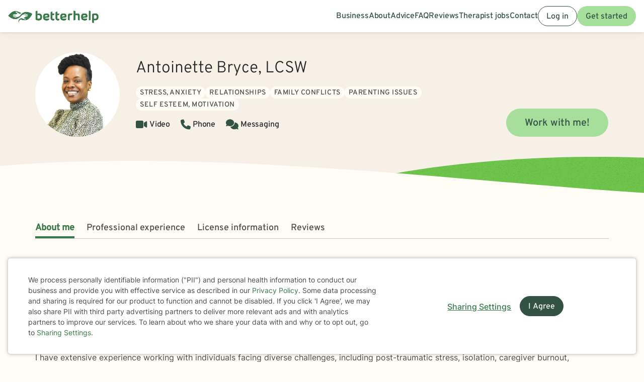

--- FILE ---
content_type: text/html; charset=UTF-8
request_url: https://www.betterhelp.com/antoinette-bryce/
body_size: 16665
content:

<!DOCTYPE html>
<html lang="en" class="">
<head>
    <script nonce="">
    const new_cookie_names = {
        ms_click_tracker: 'bh_mc_id',
    };

    function get_cookie(cookie_name) {
        let name = cookie_name + "=";
        let cookie_array = document.cookie.split(';');
        for (let i = 0; i < cookie_array.length; i++) {
            let c = cookie_array[i];
            while (c.charAt(0) == ' ') {
                c = c.substring(1);
            }
            if (new_cookie_names[cookie_name] && c.indexOf(new_cookie_names[cookie_name] + '=') === 0) {
                return c.substring(new_cookie_names[cookie_name].length + 1, c.length);
            } else if (c.indexOf(name) === 0) {
                return c.substring(name.length, c.length);
            }
        }
        return null;
    }

    function set_cookie(cookie_name, cookie_value, expire_seconds, additional_param_info='') {
        let d = new Date();
        d.setTime(d.getTime() + (expire_seconds * 1000));
        let expires = "";
        if (expire_seconds != false) {
            expires = "expires=" + d.toUTCString();
        }
        if (new_cookie_names[cookie_name]) {
            cookie_name = new_cookie_names[cookie_name];
        }
        if (additional_param_info.length && additional_param_info.charAt(0) !== ';') {
            additional_param_info = ';' + additional_param_info;
        }
        document.cookie = cookie_name + "=" + cookie_value + ";" + expires + ";path=/" + additional_param_info;
    }
</script>
        <script nonce="" id="page-info">
        var page_info = {"locale":"en-US","force_enable_language":false,"localizejs_language":"en","geo_country":"us","week_starts_monday":false,"sites_fqdn":["www.mytherapist.com","www.teencounseling.com","www.betterhelp.com","www.betterhelporg.com","www.regain.us"],"redirect_sites_fqdn":["www.betterhelp.com","www.regain.us","www.teencounseling.com"],"show_cookie_banner":true,"ms_cookie_consent_settings":{"is_in_GB_EU":false,"ms_cookie_consent_required":true},"is_paypal_disabled":false,"counselor_full_name":"Antoinette  Bryce","counselor_id":75315,"app_version":"4e84c4a85ef6684a03f","uniqid":"696d9b313b3095.00463545","user_type":"logged_out_user","user_id":"0b4ffbd26b23b8a4c6c2bebe306b5a163be2ccb66246fb0aa7c6f35813a7280f62673f75fab76f681f43fea7a10fe49a06d0d45a0a29702cda0ae2d59607909c","template":"counselor-index","is_mobile":false,"is_app":false,"is_ios_app":false,"is_android_app":false,"user_app_version":null,"is_development_local":false,"is_development_cloud":false,"is_staging":false,"is_non_production_cloud":false,"is_qa_server":false,"features":{"specify_podcast":true,"sunsetting":false,"urgent_messages":true,"couples":false,"phone_calls":true,"secret_assign_straights":true,"livechat":true,"about":true,"counselor_application":true,"counselor_application_lean":false,"worksheets":true,"smart_match_with_categories":true,"groupinars":true,"group_sessions":true,"login_quotes":true,"videosessions":true,"app_supports_videosessions":true,"cloud_chat":true,"consent_agreement":true,"gmail_quick_action":true,"scheduling":true,"support_link":true,"no_trial":true,"strike_through_cake":true,"dollar_test_charge":true,"groupon":true,"mental":true,"funnel_smart_match":true,"funnel_overview":true,"offer_promo_codes":true,"email_verification_always":true,"reviews_page":true,"jobs_page":true,"security_logos_display":true,"social_links_display":true,"counselor-directory":true,"language_is_matching_hard_filter":false,"advice":true,"presskit":true,"press_page":true,"text_notifications":true,"goals":true,"goals_mobile_main_menu":false,"batch_creation":true,"ask_language":true,"parent_child_account":false,"hardcoded_testimonials":false,"friendly_funnel":true,"referral_program":true,"vouchers":true,"betterhelp_branded":true,"signup_captcha":true,"signup_repeat_password":false,"phone_on_mobile_signup":true,"cookie_consent_required":true,"journal":true,"maintenance_plan":true,"show_business_link":true,"show_impressum":true,"counselors_page":true},"date_time_formats":{"full":"F j, Y g:ia T","full_short_mo_no_tz":"M j, Y g:ia","date":"F j, Y","date_short_mo":"M j, Y","date_short_mo_int":"j M, Y","time":"g:ia","time_with_tz":"g:ia T","bh_date":"D, M j, Y \\a\\t g:ia T","bh_date_int":"D, j M, Y \\a\\t g:ia T","bh_date_full_day":"l, M j, Y \\a\\t g:ia T","bh_date_int_full_day":"l, j M, Y \\a\\t g:ia T","numeric_date_int":"d.m.Y"},"subdomain":"www","environment_name":null,"cdn_host_assets":"assets.betterhelp.com","cdn_host":"static.betterhelp.com","assets_app_version":"ab3ccb07d4f4","contrib_app_version":28,"env_image_tag":"20260116RCf06684a03f","product_code_name":"betterhelp","product_name":"BetterHelp","bh_address":"3155 Olsen Dr., Suite #375, San Jose, CA 95117","unix_timestamp":1768790833,"track_userid":"","coralogix_rumfrontend_key":"cxtp_ZN7InjlIyKqiTTDilrju0OSDLiv1UY","msfrontend_logger_ignore_regex_useragent":"Googlebot\/2.1|RavenCrawler|Bytespider","msfrontend_logger_ignore_regex_eventmessage":"Object Not Found Matching|Script error\\.|ResizeObserver loop|Failed to write image to cache|Non-Error exception captured|Non-Error promise rejection captured|OpenTok:|Extension context invalidated|telephone","msfrontend_logger_web_vitals_sampling_rate":"0.001","default_language_id":1,"csrf_token":"a37b09d9ac96c6e228850c4c8e696cee68359910ee6d6595772db754a789934b979aac550f3dd10111874e8d6bfbb1117e3049dab641509e226a5b12d8e88360","presignup_experiments":{"NEW_GET_STARTED_COPY_V1":"CONTROL"},"counselor_presignup_experiments":[],"eligible_for_iterable_push_notifications":false,"is_eligible_for_analytics":false,"showCancelMembership":false,"odometer_format":"(,ddd)","notes_tooltip":"Use this section for further information about SOAP, DAP, and BIRP note templates.","base64_encode_entries":false,"base64_encode_journals":false,"base64_encode_notes":false}
    </script>
                        
    <!-- META TAGS -->
    <meta charset="utf-8" />
    <meta http-equiv="X-UA-Compatible" content="IE=edge" />
    <meta name="viewport" content="width=device-width, initial-scale=1.0, maximum-scale=1.0" />
    <title>Work with Antoinette  Bryce  (LCSW) - BetterHelp Online Therapist</title>
        <meta name="description" content="    Discover convenient and affordable online therapy with Antoinette  Bryce,  (LCSW) through BetterHelp. Get started today.
">
    <meta name="keywords" content="mental health" >
    <meta name="title" content="Work with Antoinette  Bryce  (LCSW) - BetterHelp Online Therapist">
                <meta name="robots" content="noindex, nofollow">
                <meta property="og:type"               content="website" />
        <meta property="og:title"              content="Work with Antoinette  Bryce  (LCSW) - BetterHelp Online Therapist" />
                    <meta property="og:url"                content="http://www.betterhelp.com" />
            <meta property="og:description"        content="BetterHelp offers affordable, convenient online therapy when you need it from licensed, professional therapists. Get help, you deserve to be happy!" />
            <meta property="og:image"              content="https://assets.betterhelp.com/brand/betterhelp/betterhelp-fb.png?v=ab3ccb07d4f4" />
            <meta name="twitter:card" content="summary">
    <meta name="twitter:site" content="@betterhelp">
    <meta name="twitter:title" content="Work with Antoinette  Bryce  (LCSW) - BetterHelp Online Therapist">
                    <meta name="twitter:description" content="BetterHelp offers affordable, convenient online therapy when you need it from licensed, professional therapists. Get help, you deserve to be happy!">
            <meta name="twitter:image" content="https://assets.betterhelp.com/brand/betterhelp/betterhelp-fb.png?v=ab3ccb07d4f4">
                <link rel="shortcut icon" href="//assets.betterhelp.com/brand/betterhelp/favicon-2024.ico" type="image/x-icon">
    <link rel="icon" href="//assets.betterhelp.com/brand/betterhelp/favicon-2024.ico" type="image/x-icon">
    <!-- Apple Touch Icons for mobile safari -->
    <link rel="apple-touch-icon" href="//assets.betterhelp.com/brand/betterhelp/apple-touch-icon.png?v=ab3ccb07d4f4">
    <link rel="apple-touch-icon-precomposed" sizes="120x120" href="//assets.betterhelp.com/brand/betterhelp/apple-touch-icon-120x120-precomposed.png?v=ab3ccb07d4f4}}">
    <link rel="apple-touch-icon" sizes="120x120" href="//assets.betterhelp.com/brand/betterhelp/apple-touch-icon-120x120.png?v=ab3ccb07d4f4}}">
    <!-- End Apple Touch Icons for mobile safari -->

        
    <link
        rel="preload"
        href="//static.betterhelp.com/dist/css/contrib/jquerymobile/1.4.5/jquery.mobile.min.css?v=4e84c4a85ef6684a03f"
        as="style"
        onload="this.onload=null;this.rel='stylesheet'"
    >
            <link
        rel="preload"
        href="//static.betterhelp.com/dist/css/contrib/font-awesome/css/all.min.css?v=4e84c4a85ef6684a03f"
        as="style"
        onload="this.onload=null;this.rel='stylesheet'"
    >
    <link
        rel="preload"
        href="//static.betterhelp.com/dist/css/contrib/font-awesome/css/polyfills.css?v=4e84c4a85ef6684a03f"
        as="style"
        onload="this.onload=null;this.rel='stylesheet'"
    >
        <link rel="stylesheet" href="//static.betterhelp.com/dist/css/contrib/font-awesome-animation/0.0.7/css/font-awesome-animation.min.css?v=4e84c4a85ef6684a03f">
                
            
                
            <link
            rel="preload"
            href="//static.betterhelp.com/dist/css/contrib/select2/select2.min.css?v=4e84c4a85ef6684a03f"
            as="style"
            onload="this.onload=null;this.rel='stylesheet'"
        >
    
    <link rel="stylesheet" href="//static.betterhelp.com/dist/css/betterhelp_two/bh_style.css?v=4e84c4a85ef6684a03f">
    <link href="//static.betterhelp.com/dist/postcss/index.css?v=4e84c4a85ef6684a03f" rel='stylesheet' type='text/css'>
    <link href="//static.betterhelp.com/dist/css/contrib/google/css/roboto/index.min.css?v=4e84c4a85ef6684a03f" rel='stylesheet' type='text/css'>

                        <link
                rel="preload"
                href="//static.betterhelp.com/dist/css/contrib/google/css/inter/index.min.css?v=4e84c4a85ef6684a03f"
                as="style"
                onload="this.onload=null;this.rel='stylesheet'"
            >
            <link
                rel="preload"
                href="//static.betterhelp.com/dist/css/contrib/google/css/overpass/index.min.css?v=4e84c4a85ef6684a03f"
                as="style"
                onload="this.onload=null;this.rel='stylesheet'"
            >
            
    
    <template id="journal-title-text-placeholder-template">
    <span>
        Title
    </span>
</template>
<template id="journal-body-text-placeholder-template">
    <span>
        Begin your entry here
    </span>
</template>
<template id="recommended-worksheets-toggle-label-show-template">
    <span>
        Show
    </span>
</template>
<template id="recommended-worksheets-toggle-label-hide-template">
    <span>
        Hide
    </span>
</template>
<template id="timepicker-holiday-label-template">
    <span>
        HOLIDAY
    </span>
</template>
<template id="datepicker-helper-template-daysMin">
    <span>
        Su,Mo,Tu,We,Th,Fr,Sa
    </span>
</template>
<template id="datepicker-helper-template-months">
    <span>
        January,February,March,April,May,June,July,August,September,October,November,December
    </span>
</template>

                <!-- Sweeps Tracking -->
    <script nonce=""> zarazData = {"dataLayerIgnore":["OptanonLoaded","OneTrustLoaded"],"z_product_code_name":"betterhelp","z_cookieConsent":0} ; </script>
    <script nonce="" src="https://z.betterhelp.com/cdn-cgi/zaraz/i.js"></script>
    <!-- End Sweeps Tracking -->

<script nonce="" type="text/javascript" async>
    try {
        ;(function (p, l, o, w, i, n, g) {
            if (!p[i]) {
                p.GlobalSnowplowNamespace = p.GlobalSnowplowNamespace || [];
                p.GlobalSnowplowNamespace.push(i);
                p[i] = function () {
                    (p[i].q = p[i].q || []).push(arguments)
                };
                p[i].q = p[i].q || [];
                n = l.createElement(o);
                g = l.getElementsByTagName(o)[0];
                n.async = 1;
                n.src = w;
                g.parentNode.insertBefore(n, g)
            }
        }(window, document, "script", "//static.betterhelp.com/js/contrib/sp/H9R1GshL.js?v=28", "snowplow"));

        snowplow('newTracker', 'multisite', 'https://events.betterhelp.com', {
            appId: '2',
            discoverRootDomain: true,
            cookieSameSite: 'Lax', // Recommended
            contexts: {
                webPage: true // default, can be omitted
            }
        });
        var user_type = page_info.user_type;
        if (user_type == 'logged_out_user') {
            // in the PHP code, we send 'logged_out' to Snowplow
            user_type = 'logged_out';
        }
        // Convert counselor_id from null/false to -1 for Snowplow tracking
        var current_counselor_id = (user_type === 'client' && page_info.counselor_id) ? page_info.counselor_id : -1;
        snowplow('addGlobalContexts', [{
            schema: "iglu:com.betterhelp/user/jsonschema/1-0-4",
            data: {
                user_type: user_type,
                language: document.documentElement.lang,
                current_counselor_id: current_counselor_id,
            }
        }]);
        if (page_info.user_id && Number.isInteger(page_info.user_id) && page_info.user_id > 0) {
            snowplow('setUserId', page_info.user_id)
        }
        snowplow('enableActivityTracking', {
            minimumVisitLength: 30,
            heartbeatDelay: 10
        });
        snowplow('trackPageView');
        var snowplow_global = null;
        snowplow(function () {
            snowplow_global = this.multisite;
        });
    }
    catch (e) {
        console.log(e);
    }
</script>
    
    
</head>




<body id="counselor-index" class="tw-theme-betterhelp_two tw-user-logged_out_user" cdn="static.betterhelp.com"
      data-localize="">
            <script nonce="">
            function remove_url_parameter(url, parameter) {
                //prefer to use l.search if you have a location/link object
                var url_parts= url.split('?');
                if (url_parts.length>=2) {
                    var prefix= encodeURIComponent(parameter)+'=';
                    var pars= url_parts[1].split(/[&;]/g);

                    //reverse iteration as may be destructive
                    for (var i= pars.length; i-- > 0;) {
                        //idiom for string.startsWith
                        if (pars[i].lastIndexOf(prefix, 0) !== -1) {
                            pars.splice(i, 1);
                        }
                    }

                    url= url_parts[0] + (pars.length > 0 ? '?' + pars.join('&') : "");
                    return url;
                } else {
                    return url;
                }
            }
            try {
                var clean_url = remove_url_parameter(window.location.href, 'email');
                clean_url = remove_url_parameter(clean_url, 'e');
                clean_url = remove_url_parameter(clean_url, 'pe');
                clean_url = remove_url_parameter(clean_url, 'pn');
                clean_url = remove_url_parameter(clean_url, 'organization_name');
                window.history.replaceState('', '', clean_url);
            }
            catch (e) {}
        </script>
     <!-- end not automation and not amp -->

    <div class="hidden overlay-loading-layer" id="loading_overlay">
        <svg class="loading-animation absolute" viewBox="0 0 42 42" role="alert" aria-live="assertive" aria-label="Content is loading">
  <circle cx="21" cy="21" r="18.5"></circle>
</svg>     </div>
    <div
        id="body-container"
        class=""
    >
                                                        


<header data-scrolled="false" class="   is-logged-out">
                <a href="#content-container" class="skip-link btn btn-primary">Skip to Main Content</a>
    
    
    <!-- Branding -->
            <a class=" md:tw-hidden lg:tw-inline-block counselor:tw-hidden counselor:md:tw-inline-block brand-logo " href="/" >
            <div class="brand ">
                                    <img src="//assets.betterhelp.com/brand/tmp/betterhelp/icon-color-2024.png?v=ab3ccb07d4f4" alt="BetterHelp home" class="!tw-mr-0 ">
                                            </div>
            <span aria-describedby="Please visit www.betterhelp.com/accessible to view the accessible version of our site."></span>
        </a>

        <a class="tw-hidden md:max-lg:tw-inline-block counselor:tw-inline-block counselor:md:tw-hidden brand-icon " href="/"         >
            <div class="brand ">
                                    <img src="//assets.betterhelp.com/brand/betterhelp/icon-color-md-2024.png?v=ab3ccb07d4f4" alt="BetterHelp home">
                                            </div>
        </a>
        <span aria-describedby="Please visit www.betterhelp.com/accessible to view the accessible version of our site."></span>
            
<!-- Mobile menu button -->
            <button
            type="button"
            data-testid="mobilemenu-toggle"
            class="mobilemenu-toggle"
            aria-expanded="false"
            aria-controls="mobile-nav-menu"
            data-expanded="false"
        >
            <span id="full-size-menu-highlight" class="hidden full-size-highlight"></span>
                            <span aria-hidden="true" class="position-relative">
                    <svg data-menu-open width="18" height="12" viewBox="0 0 24 16" fill="none" xmlns="http://www.w3.org/2000/svg">
                        <path d="M0 16H24V13.3333H0V16ZM0 9.33333H24V6.66667H0V9.33333ZM0 0V2.66667H24V0H0Z" fill="currentColor"/>
                    </svg>
                    <svg data-menu-close width="18" height="16" viewBox="0 0 24 24" fill="none" xmlns="http://www.w3.org/2000/svg">
                        <path d="M22.6668 1.33337L1.3335 22.6667M1.3335 1.33337L22.6668 22.6667" stroke="currentColor" stroke-width="3"/>
                    </svg>
                </span>
                        <span class="sr-only">Open menu</span>
        </button>
            
        
        <!-- Menu -->
        <div data-testid="nav-menu" id="mobile-nav-menu" class="menu  " aria-label="Main Menu" role="navigation">
            <!-- Left side menu - logged in users only -->
                            <ul class="main">
                                    </ul>
                        <!-- Right side menu -->
                            <ul class="right">
                                                                            <a href="https://www.betterhelporg.com" data-testid="business-nav" class="tw-whitespace-nowrap" >
        <li>Business</li>
    </a>
    <a href="/about/" id="about-nav" data-testid="about-nav" class="tw-whitespace-nowrap" style="" >
        <li >
            About
        </li>
    </a>
    <a class="tw-whitespace-nowrap" href="/advice/" id="advice-nav" data-testid="advice-nav" >
        <li>Advice</li>
    </a>
                        <a class="tw-whitespace-nowrap" href="/faq/" id="faq-nav" >
                <li>FAQ</li>
            </a>
                        <a class="tw-whitespace-nowrap" href="/reviews/" id="reviews-nav" data-testid="reviews-nav" >
            <li >Reviews</li>
        </a>
                <a class="tw-whitespace-nowrap" href="/counselor_application/" id="counselor-nav" data-testid="counselor-nav" >
            <li>Therapist jobs</li>
        </a>
                    <a href="/contact/" id="support-nav" data-testid="support-nav" class="tw-whitespace-nowrap" >
            <li>Contact</li>
        </a>
                    <a href="/login/" class="btn btn-secondary ignore-dark-bg md:respect-dark-bg" data-testid="login-nav" id="login-nav">
            Log in
        </a>
                                <a data-testid="get-started-nav" href="/get-started/" class="btn btn-primary"  id="get-started-nav">Get started</a>
                                                                </ul>
                    </div>
        
                                        </header>
<div id="notification"></div>
                                    
        <div class="hidden dark-overlay"></div>            <div
                id="content-container"
                class=""
                role="main"
            >
                <div class="counselor-profile-header   ">
        <div class="container">
        <div class="counselor-profile-header__grid">
            <img notranslate alt="Therapist Antoinette  Bryce Photo" src="//d3ez4in977nymc.cloudfront.net/avatars/44edf84eaea52ab62a4db2aefd262e97.jpg" class="counselor-profile-header__img">
            <div class="counselor-profile-header__info" data-testid="profile-header-info">
                <h1 notranslate class="counselor-profile-header__name">Antoinette  Bryce, LCSW</h1>

                                    <div class="counselor-profile-header__specialties margin-bottom-1">
                        <div class="tag__container">
                                                            <span class="tag bg-beige-50" isolate>Stress, Anxiety</span>
                                                            <span class="tag bg-beige-50" isolate>Relationships</span>
                                                            <span class="tag bg-beige-50" isolate>Family conflicts</span>
                                                            <span class="tag bg-beige-50" isolate>Parenting issues</span>
                                                            <span class="tag bg-beige-50" isolate>Self esteem, Motivation</span>
                                                    </div>
                    </div>
                
                <div class="counselor-profile-header__session-type">
                                            <span data-testid="service-video" class="counselor-profile-header__session-type-item"><i class="fa fa-video counselor-profile-header__session-type-icon" aria-hidden="true"></i><span>Video</span></span>
                                                            <span data-testid="service-phone" class="counselor-profile-header__session-type-item"><i class="fa fa-phone counselor-profile-header__session-type-icon" aria-hidden="true"></i><span>Phone</span></span>
                                                            <span data-testid="service-messaging" class="counselor-profile-header__session-type-item"><i class="fa fa-comments counselor-profile-header__session-type-icon" aria-hidden="true"></i><span>Messaging</span></span>
                </div>
            </div>

                            <div class="counselor-profile-header__cta">
                    <a href="/get-started/?counselor=75315" class="btn btn-lg btn-primary">Work with me!</a>
                </div>
                    </div>
    </div>
    <div class="divider"></div>
</div>
<div class="counselor-profile-subnav-container">
    <div class="container">
        <div class="counselor-profile-header__subnav-wrapper">
            <ul class="counselor-profile-header__subnav">
                <li class="counselor-profile-header__subnav-item active">
                    <a href="#about" class="counselor-profile-header__subnav-item-link">About me</a>
                </li>
                                    <li class="counselor-profile-header__subnav-item">
                        <a href="#professional-experience" class="counselor-profile-header__subnav-item-link">Professional experience</a>
                    </li>
                                                    <li class="counselor-profile-header__subnav-item">
                        <a href="#licensing" class="counselor-profile-header__subnav-item-link">
                                                            License information
                                                    </a>
                    </li>
                                                                    <li class="counselor-profile-header__subnav-item">
                        <a href="#testimonials" class="counselor-profile-header__subnav-item-link">Reviews</a>
                    </li>
                            </ul>
        </div>
    </div>
</div>
<div class="container">
    <div id="contents">
        <div class="content index" id="about">
            <h2 class="content__title">About me</h2>
            <p notranslate>As a licensed therapist in New York, I specialize in supporting individuals navigating complex emotional landscapes. My practice centers on helping clients address stress, anxiety, relationship challenges, and family dynamics with compassionate, culturally responsive care. <br />
<br />
Drawing from my background as a Black woman, I understand the nuanced experiences of marginalized communities and create a welcoming space for healing. My approach integrates evidence-based techniques to support self-esteem, attachment, and personal growth.<br />
<br />
I have extensive experience working with individuals facing diverse challenges, including post-traumatic stress, isolation, caregiver burnout, adoption-related experiences, and family transitions. My therapeutic style emphasizes empowerment, self-love, and holistic well-being, honoring each client&#039;s unique journey and inherent strengths.<br />
<br />
Whether you&#039;re seeking support through life transitions, relationship difficulties, or personal growth, I&#039;m committed to walking alongside you with empathy, respect, and professional expertise.</p>
        </div>

                    <div class="content index" id="professional-experience">
                <h2 class="content__title">Professional experience</h2>

                                    <div class="tag__container">
                        <span class="bg-yellow-100 tag"><span notranslate>7</span> yrs in practice</span>
                    </div>
                
                                     <div class="tag__container">
                                                    <span class="tag bg-primary-100" isolate>Stress, Anxiety</span>
                                                    <span class="tag bg-primary-100" isolate>Relationships</span>
                                                    <span class="tag bg-primary-100" isolate>Family conflicts</span>
                                                    <span class="tag bg-primary-100" isolate>Parenting issues</span>
                                                    <span class="tag bg-primary-100" isolate>Self esteem, Motivation</span>
                                            </div>
                
                                
                                                                                                                                                                                                                                                                                                                                                                                                                                                                
                                                                                                                                                                                                                                                                                                                                                                                                                    
                                    <p>
                        <b>Additional areas of focus:</b>
                                                    <span class="hidden_counselor_secondary" >
                                <span isolate>Trauma and abuse</span><span notranslate>, </span>                            </span>
                                                    <span class="hidden_counselor_secondary" >
                                <span isolate>Grief</span><span notranslate>, </span>                            </span>
                                                    <span class="hidden_counselor_secondary" >
                                <span isolate>Intimacy-related issues</span><span notranslate>, </span>                            </span>
                                                    <span class="hidden_counselor_secondary" >
                                <span isolate>Sleeping disorders</span><span notranslate>, </span>                            </span>
                                                    <span class="hidden_counselor_secondary" >
                                <span isolate>Anger management</span><span notranslate>, </span>                            </span>
                                                    <span class="hidden_counselor_secondary" >
                                <span isolate>Career difficulties</span><span notranslate>, </span>                            </span>
                                                    <span class="hidden_counselor_secondary" >
                                <span isolate>Depression</span><span notranslate>, </span>                            </span>
                                                    <span class="hidden_counselor_secondary" >
                                <span isolate>Coping with life changes</span><span notranslate>, </span>                            </span>
                                                    <span class="hidden_counselor_secondary" >
                                <span isolate>ADHD</span><span notranslate>, </span>                            </span>
                                                    <span class="hidden_counselor_secondary" >
                                <span isolate>Adoption and foster care</span><span notranslate>, </span>                            </span>
                                                    <span class="hidden_counselor_secondary" >
                                <span isolate>Attachment issues</span><span notranslate>, </span>                            </span>
                                                    <span class="hidden_counselor_secondary" >
                                <span isolate>Caregiver issues and stress</span><span notranslate>, </span>                            </span>
                                                    <span class="hidden_counselor_secondary" >
                                <span isolate>Divorce and separation</span><span notranslate>, </span>                            </span>
                                                    <span class="hidden_counselor_secondary" >
                                <span isolate>Family problems</span><span notranslate>, </span>                            </span>
                                                    <span class="hidden_counselor_secondary" >
                                <span isolate>Isolation / loneliness</span><span notranslate>, </span>                            </span>
                                                    <span class="hidden_counselor_secondary" >
                                <span isolate>Post-traumatic stress</span><span notranslate>, </span>                            </span>
                                                    <span class="hidden_counselor_secondary" >
                                <span isolate>Self-love</span>                            </span>
                                                                    </p>
                
                                    <p><strong>Clinical approaches: </strong> <span isolate>Client-Centered Therapy</span><span notranslate>, </span><span isolate>Cognitive Behavioral Therapy (CBT)</span><span notranslate>, </span><span isolate>Motivational Interviewing</span><span notranslate>, </span><span isolate>Narrative Therapy</span><span notranslate>, </span><span isolate>Psychodynamic Therapy</span><span notranslate>, </span><span isolate>Solution-Focused Therapy</span><span notranslate>, </span><span isolate>Trauma-Focused Therapy</span></p>
                            </div>
        
   
        <div class="content" id="services-offered" data-testid="services-offered-section">
            <h2 class="content__title">Services offered</h2>
            <div class="services-offered-container">
                                    <div>
                        <i data-testid="service-video" class="fa fa-video counselor-profile-header__session-type-icon" aria-hidden="true"></i>
                        <span>Video</span>
                    </div>
                                                    <div>
                        <i data-testid="service-phone" class="fa fa-phone counselor-profile-header__session-type-icon" aria-hidden="true"></i>
                        <span>Phone</span>
                    </div>
                                                    <div>
                        <i data-testid="service-messaging" class="fa fa-comments counselor-profile-header__session-type-icon" aria-hidden="true"></i><span>Messaging</span>
                    </div>
            </div>
        </div>

        
                    <div class="content index" id="licensing">
                <h2 class="content__title">
                                            License information
                                    </h2>
                                    <p>NY LCSW 084822</p><p>NC LCSW C012953</p>                            </div>
        
        
                    <div class="content index" id="reviews">
                <h2 class="content__title">Reviews</h2>
                <p class="margin-bottom-4">These quotes represent just a few of the many positive reviews that we have received for Antoinette  Bryce. We don't pay anyone to provide their review and they are all made voluntarily. Some people's experience receiving therapy with <var data-var="product_name">BetterHelp</var> might be different.</p>

                <div class="testimonials">
                    
                                                                                                <div class="testimonial ">
                                <div class="testimonial__content">
                                    <svg width="24" height="24" viewBox="0 0 24 24" fill="none" xmlns="http://www.w3.org/2000/svg">
                                        <path d="M8.928 13.4229V23.3334H0V15.5816C0 11.1987 0.48 8.12418 1.44 6.35795C2.72 4.06838 4.768 2.17132 7.584 0.666748L9.696 4.00297C6.496 5.11504 4.8 8.25501 4.608 13.4229H8.928ZM23.232 13.4229V23.3334H14.304V15.5816C14.304 11.7221 14.752 8.77834 15.648 6.75044C16.736 4.33005 18.816 2.30215 21.888 0.666748L24 4.00297C20.8 5.11504 19.104 8.25501 18.912 13.4229H23.232Z" fill="#7EC16A"/>
                                    </svg>
                                    <p class="testimonial__heading" notranslate>Ms Bryce is heaven sent. Exactly what I needed, she helps you understand your actions without any judgment. She’s creates a safe space, and for religious people she’s very insightful and spiritual.  Her approach and ability to create a comfortable space is exceptional. An asset in her profession</p>
                                    <p class="testimonial__text">Written on <var data-var="date">Jan 19, 2023</var> after therapy with <var data-var="counselor_name">Antoinette </var> for <var data-var="length">2 weeks</var>  on issues concerning <var data-var="treatment">stress, anxiety, relationship issues, intimacy-related issues, self esteem, and coping with life changes</var></span>

                                </div>
                            </div>
                                                    <div class="testimonial ">
                                <div class="testimonial__content">
                                    <svg width="24" height="24" viewBox="0 0 24 24" fill="none" xmlns="http://www.w3.org/2000/svg">
                                        <path d="M8.928 13.4229V23.3334H0V15.5816C0 11.1987 0.48 8.12418 1.44 6.35795C2.72 4.06838 4.768 2.17132 7.584 0.666748L9.696 4.00297C6.496 5.11504 4.8 8.25501 4.608 13.4229H8.928ZM23.232 13.4229V23.3334H14.304V15.5816C14.304 11.7221 14.752 8.77834 15.648 6.75044C16.736 4.33005 18.816 2.30215 21.888 0.666748L24 4.00297C20.8 5.11504 19.104 8.25501 18.912 13.4229H23.232Z" fill="#7EC16A"/>
                                    </svg>
                                    <p class="testimonial__heading" notranslate>Great help and advice!</p>
                                    <p class="testimonial__text">Written on <var data-var="date">Jan 09, 2023</var> after therapy with <var data-var="counselor_name">Antoinette </var> for <var data-var="length">3 weeks</var>  on issues concerning <var data-var="treatment">relationship issues, and self esteem</var></span>

                                </div>
                            </div>
                                                    <div class="testimonial ">
                                <div class="testimonial__content">
                                    <svg width="24" height="24" viewBox="0 0 24 24" fill="none" xmlns="http://www.w3.org/2000/svg">
                                        <path d="M8.928 13.4229V23.3334H0V15.5816C0 11.1987 0.48 8.12418 1.44 6.35795C2.72 4.06838 4.768 2.17132 7.584 0.666748L9.696 4.00297C6.496 5.11504 4.8 8.25501 4.608 13.4229H8.928ZM23.232 13.4229V23.3334H14.304V15.5816C14.304 11.7221 14.752 8.77834 15.648 6.75044C16.736 4.33005 18.816 2.30215 21.888 0.666748L24 4.00297C20.8 5.11504 19.104 8.25501 18.912 13.4229H23.232Z" fill="#7EC16A"/>
                                    </svg>
                                    <p class="testimonial__heading" notranslate>Antoinette listens helps you to come to an understanding. Love my sessions with her </p>
                                    <p class="testimonial__text">Written on <var data-var="date">Jul 13, 2022</var> after therapy with <var data-var="counselor_name">Antoinette </var> for <var data-var="length">2 weeks</var>  on issues concerning <var data-var="treatment">depression, stress, anxiety, relationship issues, family conflicts, trauma and abuse, intimacy-related issues, self esteem, anger management, coping with life changes, and adhd</var></span>

                                </div>
                            </div>
                                                    <div class="testimonial ">
                                <div class="testimonial__content">
                                    <svg width="24" height="24" viewBox="0 0 24 24" fill="none" xmlns="http://www.w3.org/2000/svg">
                                        <path d="M8.928 13.4229V23.3334H0V15.5816C0 11.1987 0.48 8.12418 1.44 6.35795C2.72 4.06838 4.768 2.17132 7.584 0.666748L9.696 4.00297C6.496 5.11504 4.8 8.25501 4.608 13.4229H8.928ZM23.232 13.4229V23.3334H14.304V15.5816C14.304 11.7221 14.752 8.77834 15.648 6.75044C16.736 4.33005 18.816 2.30215 21.888 0.666748L24 4.00297C20.8 5.11504 19.104 8.25501 18.912 13.4229H23.232Z" fill="#7EC16A"/>
                                    </svg>
                                    <p class="testimonial__heading" notranslate>Antoinette has wisdom from many many areas of human experience. Her guidance is ideal, simple and easy to utilize. I appreciate her so much!</p>
                                    <p class="testimonial__text">Written on <var data-var="date">Jan 09, 2022</var> after therapy with <var data-var="counselor_name">Antoinette </var> for <var data-var="length">8 months</var>  on issues concerning <var data-var="treatment">depression, stress, anxiety, relationship issues, family conflicts, trauma and abuse, grief, intimacy-related issues, sleeping disorders, self esteem, and adhd</var></span>

                                </div>
                            </div>
                                                    <div class="testimonial ">
                                <div class="testimonial__content">
                                    <svg width="24" height="24" viewBox="0 0 24 24" fill="none" xmlns="http://www.w3.org/2000/svg">
                                        <path d="M8.928 13.4229V23.3334H0V15.5816C0 11.1987 0.48 8.12418 1.44 6.35795C2.72 4.06838 4.768 2.17132 7.584 0.666748L9.696 4.00297C6.496 5.11504 4.8 8.25501 4.608 13.4229H8.928ZM23.232 13.4229V23.3334H14.304V15.5816C14.304 11.7221 14.752 8.77834 15.648 6.75044C16.736 4.33005 18.816 2.30215 21.888 0.666748L24 4.00297C20.8 5.11504 19.104 8.25501 18.912 13.4229H23.232Z" fill="#7EC16A"/>
                                    </svg>
                                    <p class="testimonial__heading" notranslate>She is very clear in her answers, warm and listens very well</p>
                                    <p class="testimonial__text">Written on <var data-var="date">Nov 28, 2021</var> after therapy with <var data-var="counselor_name">Antoinette </var> for <var data-var="length">3 weeks</var>  on issues concerning <var data-var="treatment">stress, anxiety, self esteem, and family conflicts</var></span>

                                </div>
                            </div>
                                                    <div class="testimonial ">
                                <div class="testimonial__content">
                                    <svg width="24" height="24" viewBox="0 0 24 24" fill="none" xmlns="http://www.w3.org/2000/svg">
                                        <path d="M8.928 13.4229V23.3334H0V15.5816C0 11.1987 0.48 8.12418 1.44 6.35795C2.72 4.06838 4.768 2.17132 7.584 0.666748L9.696 4.00297C6.496 5.11504 4.8 8.25501 4.608 13.4229H8.928ZM23.232 13.4229V23.3334H14.304V15.5816C14.304 11.7221 14.752 8.77834 15.648 6.75044C16.736 4.33005 18.816 2.30215 21.888 0.666748L24 4.00297C20.8 5.11504 19.104 8.25501 18.912 13.4229H23.232Z" fill="#7EC16A"/>
                                    </svg>
                                    <p class="testimonial__heading" notranslate>Working with Antoinette has been such a cathartic and healing experience. She is a great listener and provides sound considerations, but what makes her truly special for me is that she allows me to feel my feelings and allows for every emotion to take space so that we can unpack it and get to the root of the issues. I highly recommended Antoinette to anyone who is new to therapy or who (like me) has been through the process before and is searching for someone who is kind, insightful, and problem solves with you. </p>
                                    <p class="testimonial__text">Written on <var data-var="date">Nov 24, 2021</var> after therapy with <var data-var="counselor_name">Antoinette </var> for <var data-var="length">3 weeks</var>  on issues concerning <var data-var="treatment">depression, stress, anxiety, coping with life changes, and compassion fatigue</var></span>

                                </div>
                            </div>
                                                    <div class="testimonial  hidden_counselor_testimonial" style="display: none">
                                <div class="testimonial__content">
                                    <svg width="24" height="24" viewBox="0 0 24 24" fill="none" xmlns="http://www.w3.org/2000/svg">
                                        <path d="M8.928 13.4229V23.3334H0V15.5816C0 11.1987 0.48 8.12418 1.44 6.35795C2.72 4.06838 4.768 2.17132 7.584 0.666748L9.696 4.00297C6.496 5.11504 4.8 8.25501 4.608 13.4229H8.928ZM23.232 13.4229V23.3334H14.304V15.5816C14.304 11.7221 14.752 8.77834 15.648 6.75044C16.736 4.33005 18.816 2.30215 21.888 0.666748L24 4.00297C20.8 5.11504 19.104 8.25501 18.912 13.4229H23.232Z" fill="#7EC16A"/>
                                    </svg>
                                    <p class="testimonial__heading" notranslate>She always help and listen to me</p>
                                    <p class="testimonial__text">Written on <var data-var="date">Jul 22, 2021</var> after therapy with <var data-var="counselor_name">Antoinette </var> for <var data-var="length">2 months</var>  on issues concerning <var data-var="treatment">stress, anxiety, and trauma and abuse</var></span>

                                </div>
                            </div>
                                                    <div class="testimonial  hidden_counselor_testimonial" style="display: none">
                                <div class="testimonial__content">
                                    <svg width="24" height="24" viewBox="0 0 24 24" fill="none" xmlns="http://www.w3.org/2000/svg">
                                        <path d="M8.928 13.4229V23.3334H0V15.5816C0 11.1987 0.48 8.12418 1.44 6.35795C2.72 4.06838 4.768 2.17132 7.584 0.666748L9.696 4.00297C6.496 5.11504 4.8 8.25501 4.608 13.4229H8.928ZM23.232 13.4229V23.3334H14.304V15.5816C14.304 11.7221 14.752 8.77834 15.648 6.75044C16.736 4.33005 18.816 2.30215 21.888 0.666748L24 4.00297C20.8 5.11504 19.104 8.25501 18.912 13.4229H23.232Z" fill="#7EC16A"/>
                                    </svg>
                                    <p class="testimonial__heading" notranslate>Great counselor. Antonette listens and helps one think from others perspective. Happy I met her</p>
                                    <p class="testimonial__text">Written on <var data-var="date">Jul 17, 2021</var> after therapy with <var data-var="counselor_name">Antoinette </var> for <var data-var="length">1 month</var>  on issues concerning <var data-var="treatment">stress, anxiety, relationship issues, family conflicts, trauma and abuse, intimacy-related issues, self esteem, and career difficulties</var></span>

                                </div>
                            </div>
                                                    <div class="testimonial  hidden_counselor_testimonial" style="display: none">
                                <div class="testimonial__content">
                                    <svg width="24" height="24" viewBox="0 0 24 24" fill="none" xmlns="http://www.w3.org/2000/svg">
                                        <path d="M8.928 13.4229V23.3334H0V15.5816C0 11.1987 0.48 8.12418 1.44 6.35795C2.72 4.06838 4.768 2.17132 7.584 0.666748L9.696 4.00297C6.496 5.11504 4.8 8.25501 4.608 13.4229H8.928ZM23.232 13.4229V23.3334H14.304V15.5816C14.304 11.7221 14.752 8.77834 15.648 6.75044C16.736 4.33005 18.816 2.30215 21.888 0.666748L24 4.00297C20.8 5.11504 19.104 8.25501 18.912 13.4229H23.232Z" fill="#7EC16A"/>
                                    </svg>
                                    <p class="testimonial__heading" notranslate>Antoinette is fantastic. She is helping me find strands of simple meaning and truth in a complex and sometimes difficult world. </p>
                                    <p class="testimonial__text">Written on <var data-var="date">Jun 01, 2021</var> after therapy with <var data-var="counselor_name">Antoinette </var> for <var data-var="length">2 weeks</var>  on issues concerning <var data-var="treatment">depression, stress, anxiety, self esteem, and career difficulties</var></span>

                                </div>
                            </div>
                                                            </div>
                <div class="center"><a class="btn btn-lg btn-secondary show_all_counselor_testimonials" href="javascript:void(0);">See all reviews</a></div>            </div>
            </div>

            <div class="counselor-profile-footer__cta">
            <a href="/get-started/?counselor=75315" class="btn btn-lg btn-primary">Work with me!</a>
        </div>
    </div>
            </div>

            
                                                <div id="modal-timeout" class="modal fade" tabindex="-1">
    <div class="modal-dialog">
        <div class="modal-content">
            <div class="modal-header">
                <button type="button" class="close" data-dismiss="modal" aria-hidden="true">×</button>
                                    <div class="h2-style">Your session is about to expire!</div>
                                <p>You will be logged out in <span id="dialog-countdown" style="font-weight:bold"></span> seconds.
                </p>
            </div>
            <div class="modal-footer">
                <button class="btn btn-primary" data-dismiss="modal" id="modal-timeout-resume">Keep me active</button>
                <button class="btn btn-dismiss" id="modal-timeout-logout">Log out</button>
            </div>
        </div>
    </div>
    <input type="hidden" id="csrf_token" value="a37b09d9ac96c6e228850c4c8e696cee68359910ee6d6595772db754a789934b979aac550f3dd10111874e8d6bfbb1117e3049dab641509e226a5b12d8e88360">
</div>
    <div id="language-selector" data-testid="language-selector-modal" class="modal fade partial " tabindex="-1" role="dialog" aria-modal="true" aria-labelledby="language-selector-header">
    <div class="modal-dialog">
        <div class="modal-content">
            <div class="modal-header">
                <h2 id="language-selector-header" data-testid="modal-header" class="modal-header-text">Language settings</h2>
                <button type="button" data-testid="close-button" class="close" data-dismiss="modal" aria-label="close">
                  <span class="fa-regular fa-xmark-large"></span>
                </button>
            </div>
            <div class="modal-body" data-testid="modal-body">
                            <label class="tw-text-gray-700 tw-leading-[28px] tw-mt-[16px] !tw-mb-[16px]" data-testid="choose-language" for="language-selector-dropdown">Choose language:</label>
            <div class="tw-relative">
                <select id="language-selector-dropdown" class="form-control tw-h-[56px] tw-mb-[4px] tw-appearance-none" data-testid="language-selector-dropdown" name="language_selector">
                </select>
                <i class="far fa-chevron-down tw-absolute tw-text-[24px] tw-top-[3px] tw-right-[16px] tw-transform -tw-translate-y-[-50%] tw-pointer-events-none"></i>
            </div>
                    </div>
            <div class="modal-footer">
                          <div class="tw-flex tw-items-end tw-gap-4 pt-[20px]">
                <button id="language-selector-save" data-testid="language-selector-save" class="btn btn-primary tw-h-[56px] tw-text-[20px]">Save</button>
            </div>
                    </div>
        </div>
    </div>
</div>

    
<footer class="">
    <div data-testid="get-help-container" id="upperbar" >
        <div class="container">
            <div class="row">
                <div data-testid="get-help-content" id="footer_get_help" class="col-md-6  text-left">
                                                                        If you are in a crisis or any other person may be in danger - don't use this site. <a data-testid="get-help-link" href="/gethelpnow/">These resources</a> can provide you with immediate help.
                                                            </div>
                <div data-testid="secure-logo" class="col-md-6 right">
                                                                <a href="https://www.ssllabs.com/ssltest/analyze.html?d=www.betterhelp.com/" target="_blank"><img class="lozad" data-src="//assets.betterhelp.com/home/ssl-secure-bw-logo.png?v=ab3ccb07d4f4" alt="256-bit SSL Secure Logo"></a>
                                    </div>
            </div>
        </div>
    </div>
    <div id="lowerbar" class="">
        <nav aria-label="footer" class="container" >
                            <ul class="upper md:tw-flex">
                    <div class="links tw-w-full">
                        <a href="/" id="footer-home"><li data-testid="footer-link-text-upper">Home</li></a>
                                                    <a  href="https://www.betterhelporg.com"><li data-testid="footer-link-text-upper">Business</li></a>
                                                                            <a href="/about/"><li data-testid="footer-link-text-upper">About</li></a>
                                                                            <a href="/faq/"><li data-testid="footer-link-text-upper">FAQ</li></a>
                                                                            <a href="/reviews/" id="footer-reviews"><li data-testid="footer-link-text-upper">Reviews</li></a>
                                                                            <a href="/advice/"><li data-testid="footer-link-text-upper">Advice</li></a>
                                                                            <a href="/careers/" id="footer-jobs"><li data-testid="footer-link-text-upper">Careers</li></a>
                                                                            <a href="/therapists/"><li data-testid="footer-link-text-upper">Find a Therapist</li></a>
                                                                            <a href="/online-therapy/"><li data-testid="footer-link-text-upper">Online Therapy</li></a>
                                                    <a href="/contact/"><li data-testid="footer-link-text-upper">Contact</li></a>
                                                                            <a href="/counselor_application/"><li data-testid="footer-link-text-upper">For Therapists</li></a>
                                                                    </div>
                                            <div class="social-icons right tw-absolute md:tw-relative tw-ml-auto">
                            <a class="social-icons" href="https://www.facebook.com/BetterHelp" target="_blank" aria-label="Betterhelp page on Facebook"><li data-testid="social-icons" class="social facebook"><i class="fa-brands fa-facebook-f" aria-hidden="true"></i></li></a>
                            <a class="social-icons" href="https://www.instagram.com/betterhelp/" target="_blank" aria-label="Betterhelp page on Instagram"><li data-testid="social-icons" class="social instagram"><i class="fa-brands fa-instagram" aria-hidden="true"></i></li></a>
                            <a class="social-icons" href="https://www.tiktok.com/@betterhelp" target="_blank" aria-label="Betterhelp page on TikTok"><li data-testid="social-icons" class="social tiktok"><i class="fa-brands fa-tiktok" aria-hidden="true"></i></li></a>
                            <a class="social-icons" href="https://twitter.com/betterhelp" target="_blank" aria-label="Betterhelp page on Twitter"><li data-testid="social-icons" class="social twitter"><i class="fa-brands fa-x-twitter" aria-hidden="true"></i></li></a>
                            <a class="social-icons" href="https://www.linkedin.com/company/betterhelp-com" target="_blank" aria-label="Betterhelp page on Linkedin"><li data-testid="social-icons" class="social linkedin"><i class="fa-brands fa-linkedin-in" aria-hidden="true"></i></li></a>
                        </div>
                                    </ul>
                        <ul class="lower lg:tw-flex lg:tw-justify-between">
                <div class="tw-gap-y-[16px] tw-grid md:tw-block">
                                                            <a href="/terms/"><li data-testid="footer-link-text-lower">Terms &amp; Conditions</li></a>
                    <a href="/privacy/"><li data-testid="footer-link-text-lower">Privacy Policy</li></a>
                    <a href="/health-data/"><li data-testid="footer-link-text-lower">Health Data</li></a>                                                                <a href="javascript:void(0)" onclick="show_cookie_settings_modal();"><li data-testid="footer-link-text-lower">Sharing Settings</li></a>
                                        <a href="/accessibility/"><li data-testid="footer-link-text-lower">Web Accessibility</li></a>
                    
                    <li data-testid="footer-link-text-lower">&copy; 2026 BetterHelp</li>
                                    </div>
                <div id="language-selector-btn-container" class="tw-flex tw-items-baseline !tw-mr-0 !tw-mt-[28px] md:!tw-mt-[22px] lg:!tw-mt-[12px] tw-hidden">
                    <i class="far fa-globe tw-text-[16px] tw-mr-[8px] "></i>
                    <button id="language-selector-btn" data-testid="language-selector" tabindex="0" class="tw-p-0 tw-bg-transparent tw-border-none !tw-font-normal hover:tw-cursor-pointer hover:tw-underline hover:tw-text-green-600"></button>
                </div>
            </ul>
        </nav>
    </div>
</footer>
<svg version="1.1" xmlns="http://www.w3.org/2000/svg" xmlns:xlink="http://www.w3.org/1999/xlink" x="0px" y="0px" viewBox="0 0 45 45" style="display: none; enable-background:new 0 0 45 45;" xml:space="preserve">
    <symbol id="svg-groups" viewBox="0 0 45 45">
        <path fill="currentColor" d="M19.3,23.4l-3,5c-0.1,0.2-0.3,0.3-0.5,0.3h0h0c-0.1,0-0.2,0-0.3-0.1c-0.3-0.1-0.4-0.4-0.3-0.7l3-5
            c0.2-0.3,0.5-0.4,0.8-0.2c0.1,0.1,0.3,0.2,0.3,0.3C19.4,23.2,19.4,23.3,19.3,23.4z M29.7,28l-3-5c-0.2-0.3-0.5-0.4-0.8-0.2
            c-0.1,0.1-0.2,0.2-0.3,0.3c0,0.1,0,0.3,0,0.4l3,5c0.1,0.2,0.3,0.3,0.5,0.3c0,0,0.1,0,0.1,0c0,0,0.1,0,0.1,0l0,0
            C29.8,28.6,29.9,28.3,29.7,28z M27.3,33.4h-9.5c-0.3,0-0.5,0.3-0.5,0.6c0,0.3,0.2,0.5,0.5,0.6h9.5h0c0.3,0,0.5-0.3,0.5-0.6
            C27.9,33.6,27.6,33.4,27.3,33.4z"/>
        <path d="M22.2,6.4c1.5,0,2.7,1.2,2.7,2.7s-1.2,2.7-2.7,2.7c-1.5,0-2.7-1.2-2.7-2.7S20.7,6.4,22.2,6.4z M24.8,12
            c1.5,2.1,2.4,4.6,2.6,7.2c0.1,0.5-0.2,1-0.7,1.1c0,0-0.1,0-0.1,0H18c-0.5,0-0.8-0.4-0.8-0.9c0,0,0-0.1,0-0.1c0.2-2.6,1-5.1,2.4-7.3
            C19.6,12,22.3,14.6,24.8,12z M34.3,24.8c1.5,0,2.7,1.2,2.7,2.7s-1.2,2.7-2.7,2.7c-1.5,0-2.7-1.2-2.7-2.7S32.8,24.8,34.3,24.8z
             M36.9,30.4c1.5,2.1,2.4,4.6,2.6,7.2c0.1,0.5-0.2,1-0.7,1.1c0,0-0.1,0-0.1,0h-8.7c-0.5,0-0.8-0.4-0.8-0.9c0,0,0-0.1,0-0.1
            c0.2-2.6,1-5.1,2.4-7.3C31.7,30.4,34.4,33,36.9,30.4z M10.3,24.8c1.5,0,2.7,1.2,2.7,2.7s-1.2,2.7-2.7,2.7s-2.7-1.2-2.7-2.7
            S8.8,24.8,10.3,24.8z M12.9,30.4c1.5,2.1,2.4,4.6,2.6,7.2c0.1,0.5-0.2,1-0.7,1.1c0,0-0.1,0-0.1,0H6.1c-0.5,0-0.8-0.4-0.8-0.9
            c0,0,0-0.1,0-0.1c0.2-2.6,1-5.1,2.4-7.3C7.7,30.4,10.4,33,12.9,30.4z"/>
        <path fill="currentColor" d="M34.3,30.5c-1.7,0-3-1.4-3-3s1.4-3,3-3s3,1.4,3,3S35.9,30.5,34.3,30.5z M34.3,26.1c-0.7,0-1.4,0.6-1.4,1.4
            s0.6,1.4,1.4,1.4s1.4-0.6,1.4-1.4S35,26.1,34.3,26.1z M30.4,39.2c-0.8,0-1.5-0.7-1.5-1.5c0-0.1,0-0.2,0-0.3c0.2-2.2,1-4.4,2.3-6.2
            c0.3-0.4,0.8-0.5,1.2-0.2c0.4,0.3,0.5,0.8,0.2,1.2c-1.1,1.6-1.8,3.5-2,5.4h7.5c0,0,0,0,0-0.1c0-1.9-0.7-3.8-1.9-5.3
            C36,31.8,36,31.3,36.4,31c0.4-0.3,0.9-0.2,1.2,0.1c1.4,1.8,2.2,4.1,2.2,6.3c0,1-0.7,1.8-1.5,1.8L30.4,39.2
            C30.5,39.2,30.5,39.2,30.4,39.2z M30.5,37.5C30.5,37.5,30.5,37.5,30.5,37.5L30.5,37.5C30.5,37.5,30.5,37.5,30.5,37.5z M10.3,30.4
            c-1.7,0-3.1-1.4-3.1-3s1.4-3,3.1-3s3.1,1.4,3.1,3S12,30.4,10.3,30.4z M10.3,26C9.6,26,9,26.7,9,27.4s0.6,1.3,1.4,1.3
            s1.4-0.6,1.4-1.3S11.1,26,10.3,26z M15.9,37.4c0-2.3-0.8-4.6-2.3-6.4c-0.3-0.4-0.8-0.4-1.2-0.1c-0.4,0.3-0.4,0.8-0.1,1.2
            c1.2,1.5,1.9,3.4,1.9,5.3c0,0,0,0,0,0.1H6.7c0.2-1.9,0.9-3.8,2-5.4c0.3-0.4,0.2-0.9-0.2-1.2c-0.4-0.3-0.9-0.2-1.2,0.2
            C6,32.9,5.2,35.1,5,37.3c0,0,0,0.2,0,0.2c0,0.9,0.7,1.6,1.6,1.6h7.8C15.3,39.1,15.9,38.4,15.9,37.4z M22.2,12.1
            c-1.7,0-3.1-1.4-3.1-3.1S20.6,6,22.2,6c1.7,0,3,1.4,3,3.1S23.9,12.1,22.2,12.1z M22.2,7.7c-0.7,0-1.4,0.6-1.4,1.4s0.6,1.4,1.4,1.4
            c0.7,0,1.4-0.6,1.4-1.4S23,7.7,22.2,7.7z M27.8,19c0-2.3-0.8-4.6-2.3-6.4c-0.3-0.4-0.8-0.4-1.2-0.1c-0.4,0.3-0.4,0.8-0.1,1.2
            c1.2,1.5,1.9,3.4,1.9,5.3c0,0,0,0,0,0h-7.5c0.2-1.9,0.9-3.8,2-5.4c0.3-0.4,0.2-0.9-0.2-1.2c-0.4-0.3-0.9-0.2-1.2,0.2
            c-1.3,1.9-2.1,4.1-2.3,6.3c0,0,0,0.1,0,0.2c0,0.4,0.2,0.8,0.5,1.1c0.3,0.3,0.7,0.5,1.1,0.5h7.8C27.2,20.8,27.8,20,27.8,19z"/>
    </symbol>
</svg>
<?xml version="1.0" encoding="utf-8"?>
<!-- Generator: Adobe Illustrator 25.4.1, SVG Export Plug-In . SVG Version: 6.00 Build 0)  -->
<svg version="1.1" id="groupinars-svg" xmlns="http://www.w3.org/2000/svg" xmlns:xlink="http://www.w3.org/1999/xlink" x="0px" y="0px"
     viewBox="0 0 61 42" style="display: none; enable-background:new 0 0 45.4 45.4;" xml:space="preserve">
    <symbol id="svg-groupinars" viewBox="0 0 61 42">
        <path fill="currentColor" d="M30.5,2.5c4.3,0,8,3.7,8,8c0,4.4-3.6,8-8,8s-8-3.6-8-8S26.1,2.5,30.5,2.5 M51.5,8.5c1.9,0,3.5,1.6,3.5,3.5
			c0,2-1.5,3.5-3.5,3.5c-2,0-3.5-1.5-3.5-3.5C48,10,49.5,8.5,51.5,8.5 M9.5,8.5c1.9,0,3.5,1.6,3.5,3.5c0,2-1.5,3.5-3.5,3.5
			C7.5,15.5,6,14,6,12C6,10,7.5,8.5,9.5,8.5 M54.5,23.5c1.9,0,3.5,1.6,3.5,3.5v3c0,0.3-0.3,0.5-0.5,0.5h-4.2c-0.8-2.7-2.1-5.1-4-7
			H54.5 M11.6,23.5c-1.9,1.9-3.3,4.3-4,7H3.5C3.2,30.5,3,30.3,3,30v-3c0-2,1.5-3.5,3.5-3.5H11.6 M37.6,26.5c4.6,0,8.4,3.8,8.4,8.4
			v2.6c0,1.1-0.9,2-2,2H17c-1.2,0-2-0.8-2-2v-2.6c0-4.6,3.7-8.4,8.3-8.4h0.2c2.3,1,4.6,1.5,7,1.5c2.3,0,4.7-0.5,6.9-1.5H37.6
			 M30.5,0C24.7,0,20,4.8,20,10.5C20,16.3,24.7,21,30.5,21C36.2,21,41,16.3,41,10.5C41,4.8,36.2,0,30.5,0L30.5,0z M51.5,6
			c-3.4,0-6,2.7-6,6c0,3.4,2.6,6,6,6c3.3,0,6-2.6,6-6C57.5,8.7,54.8,6,51.5,6L51.5,6z M9.5,6c-3.4,0-6,2.7-6,6c0,3.4,2.6,6,6,6
			c3.3,0,6-2.6,6-6C15.5,8.7,12.8,6,9.5,6L9.5,6z M54.5,21h-6c-1.7,0-3.2,0.8-4.3,1.8c3.8,2.1,6.5,5.8,7.1,10.2h6.2c1.6,0,3-1.3,3-3
			v-3C60.5,23.7,57.8,21,54.5,21L54.5,21z M12.5,21h-6c-3.4,0-6,2.7-6,6v3c0,1.7,1.3,3,3,3h6.1c0.7-4.4,3.3-8.2,7.1-10.2
			C15.6,21.8,14.1,21,12.5,21L12.5,21z M37.6,24h-0.8c-2,0.9-4.1,1.5-6.4,1.5c-2.3,0-4.5-0.6-6.5-1.5h-0.8c-6,0-10.8,4.9-10.8,10.9
			v2.6c0,2.5,2,4.5,4.5,4.5h27c2.4,0,4.5-2,4.5-4.5v-2.6C48.5,28.9,43.6,24,37.6,24L37.6,24z" />
    </symbol>
</svg>
<?xml version="1.0" encoding="utf-8"?>
<!-- Generator: Adobe Illustrator 25.4.1, SVG Export Plug-In . SVG Version: 6.00 Build 0)  -->
<svg version="1.1" id="groupinars-svg-active" xmlns="http://www.w3.org/2000/svg" xmlns:xlink="http://www.w3.org/1999/xlink" x="0px" y="0px"
     viewBox="0 0 61 42" style="display: none; enable-background:new 0 0 45.4 45.4;" xml:space="preserve">
    <symbol id="svg-groupinars-active" viewBox="0 0 61 42">
        <path fill="currentColor" d="M9.5 18C12.7812 18 15.5 15.375 15.5 12C15.5 8.71875 12.7812 6 9.5 6C6.125 6 3.5 8.71875 3.5 12C3.5 15.375 6.125 18 9.5 18ZM51.5 18C54.7812 18 57.5 15.375 57.5 12C57.5 8.71875 54.7812 6 51.5 6C48.125 6 45.5 8.71875 45.5 12C45.5 15.375 48.125 18 51.5 18ZM54.5 21H48.5C46.8125 21 45.3125 21.75 44.1875 22.7812C48.0312 24.8438 50.6562 28.5938 51.3125 33H57.5C59.0938 33 60.5 31.6875 60.5 30V27C60.5 23.7188 57.7812 21 54.5 21ZM30.5 21C36.2188 21 41 16.3125 41 10.5C41 4.78125 36.2188 0 30.5 0C24.6875 0 20 4.78125 20 10.5C20 16.3125 24.6875 21 30.5 21ZM37.625 24H36.875C34.9062 24.9375 32.75 25.5 30.5 25.5C28.1562 25.5 26 24.9375 24.0312 24H23.2812C17.2812 24 12.5 28.875 12.5 34.875V37.5C12.5 40.0312 14.4688 42 17 42H44C46.4375 42 48.5 40.0312 48.5 37.5V34.875C48.5 28.875 43.625 24 37.625 24ZM16.7188 22.7812C15.5938 21.75 14.0938 21 12.5 21H6.5C3.125 21 0.5 23.7188 0.5 27V30C0.5 31.6875 1.8125 33 3.5 33H9.59375C10.25 28.5938 12.875 24.8438 16.7188 22.7812Z"/>
    </symbol>
</svg>
                            
                        <script nonce="" type="text/javascript">
                // Default for `logger` to ensure it is always defined
                window.logger = {
                    debug: () => {},
                    info: () => {},
                    warning: () => {},
                    error: () => {},
                }
            </script>
            <script nonce="" defer src="//static.betterhelp.com/js/contrib/coralogix-browser/2.9.0/coralogix-browser-sdk.js?v=28"></script>
<script nonce="" defer src="//static.betterhelp.com/js/contrib/ua-parser/v1.0.36/ua-parser.min.js?v=28"></script>
<script nonce="" defer src="//static.betterhelp.com/dist/js/bhLogger.js?v=4e84c4a85ef6684a03f"></script>

            <script nonce="" type="text/javascript" src="//static.betterhelp.com/js/contrib/lozad.min.js?v=28"></script>
<script nonce="">
    const observer = lozad(); // lazy loads elements with default selector as '.lozad'
    observer.observe();
</script>

            <script nonce="" src="//static.betterhelp.com/js/contrib/jquery/2.2.4/jquery.min.js?v=28" ></script>
            <script nonce="" type="text/javascript">jQuery.ajaxPrefilter(function(s){if(s.crossDomain){s.contents.script=false;}});</script>

                            <script nonce="" src="//static.betterhelp.com/js/contrib/select2/select2.full.min.js?v=28" ></script>
            
            
                        <script nonce="" src="//static.betterhelp.com/js/contrib/bootstrap/3.3.6/js/bootstrap.min.js?v=28" ></script>
            <script nonce="">jQuery.fn.bootstrap_tooltip = jQuery.fn.tooltip;</script> 
                            <script nonce="" src="//static.betterhelp.com/dist/js/betterhelp_two/modals.js?v=4e84c4a85ef6684a03f"></script>
            
            <script nonce="" src="//static.betterhelp.com/dist/js/everywhere.js?v=4e84c4a85ef6684a03f"></script>
            <script nonce="" src="//static.betterhelp.com/dist/js/international_utils.js?v=4e84c4a85ef6684a03f"></script>

            <script nonce="" src="//static.betterhelp.com/dist/js/events.js?v=4e84c4a85ef6684a03f"></script>
            
                        
            
                            <script nonce="">
                    // Fix for android app trying to use sockets on pause/resume events without checking whether sockets are available on the given page
                    window.bh_socket = {
                        on: function() {
                            return false;
                        },
                        disconnect: function () {
                            return false;
                        },
                        emit: function () {
                            return false;
                        },
                        off: function () {
                            return false;
                        }
                    };

                    var reconnectSocket = function() {
                        return false;
                    }
                </script>
            
                        <script nonce="" src="//static.betterhelp.com/js/contrib/jstz.min.js?v=28"></script>
            <script nonce="" src="//static.betterhelp.com/dist/js/loggedout.js?v=4e84c4a85ef6684a03f"></script>

            
            
            <script nonce="" src="//static.betterhelp.com/js/contrib/popper.min.js?v=28"></script>
            <script nonce="" src="//static.betterhelp.com/js/contrib/tippy-bundle.umd.min.js?v=28"></script>

            
            
            <script nonce="" src="//static.betterhelp.com/dist/js/language_selector.js?v=4e84c4a85ef6684a03f"></script>
            <script nonce="" src="//static.betterhelp.com/dist/js/socket.js?v=4e84c4a85ef6684a03f"></script>
        
    <script nonce="" src="//static.betterhelp.com/dist/js/betterhelp_two/counselor-index.js?v=4e84c4a85ef6684a03f"></script>

            
            
            
            <div id="cookie-settings-modal-container"></div>

                                    
                                            
    <div id="modal-testimonial" class="modal fade" tabindex="-1" role="dialog" aria-modal="true" aria-labelledby="modal-testimonial-heading">
    <div class="modal-dialog">
        <div class="modal-content">
                <div class="modal-header">
                    <button id="cf-close" type="button" class="close" data-dismiss="modal" aria-label="close">&times;</button>
                    <h2 id="modal-testimonial-heading">Would you like to write a review for <var data-var="counselor">Antoinette  Bryce</var>?</h2>
                </div>
                <div class="modal-body">
                    <p class="mt-0">Your review of <var data-var="counselor">Antoinette  Bryce</var> would be greatly appreciated.</p>
                    <p>We will share your review with <var data-var="counselor">Antoinette  Bryce</var>, and it may be posted on our website, <var data-var="counselor">Antoinette  Bryce</var>'s profile, or used in online marketing. To protect your identity, your name will not be associated with the review. Posts may be edited to remove identifying information.</p>
                    <div id="testimonial-error" class="hide alert alert-danger">Please provide a review for <var data-var="counselor">Antoinette  Bryce</var></div>
                    <textarea placeholder="Please write your review here" style="margin: 30px 0 10px;" class="mp-sensitive form-control" id="testimonial-message" name="testimonial" rows="4" required></textarea>
                </div>
                <div class="modal-footer">
                    <input type="hidden" name="action" value="testimonial">
                    <button id="submit-testimonial" class="btn btn-primary pull-right">Send review</button>
                    <button id="close-testimonial-modal" class="btn btn-dismiss" data-dismiss="modal">Dismiss</button>
                </div>
        </div>
    </div>
</div>

<div id="modal-send-testimonial" class="modal fade" tabindex="-1" role="dialog" aria-modal="true" aria-labelledby="modal-send-testimonial-heading">
    <div class="modal-dialog">
        <div class="modal-content">
            <div class="modal-header">
                <button type="button" class="close" data-dismiss="modal" aria-label="close">&times;</button>
                <h2 id="modal-send-testimonial-heading">Thank you for submitting a review</h2>
            </div>
            <div class="modal-body">
                <p class="mt-0">Your feedback is very important, and we'll carefully review it to continue improving the therapy experience for everyone who uses BetterHelp.</p>
                <div id="post-testimonial-message-section" style="display: none">
                    <p><span notranslate id="post-testimonial-message"></span></p>
                </div>
            </div>
            <div class="modal-footer">
                <span id="post-testimonial-button-section" style="display: none">
                   <a class="btn btn-primary" id="post-testimonial-link" target="_blank" onclick="ClickedWriteReviewPostTestimonialEvent().send();">Write a review</a>
                </span>
                <button class="btn btn-dismiss" id="modal-send-testimonial-close" data-dismiss="modal">No, thanks</button>
            </div>
        </div>
    </div>
</div>

    </div>
    <script nonce="">
        function addFormNonces() {
            var forms = document.querySelectorAll('form');
            for (var i = 0; i < forms.length; i++) {
                addFormNonce(forms[i]);
            }
        }

        function addFormNonce(form) {
            // Nonce unique per user per form with random identifier
            var nonce = page_info.user_type + ":" + page_info.user_id + ":" + form.getAttribute('id') + ":" + Date.now(),
                nonce_el = form.querySelector('[name=nonce]');

            if (nonce_el) {
                nonce_el.value = nonce;
            } else {
                nonce_el = document.createElement('input');
                nonce_el.type = 'hidden';
                nonce_el.name = 'nonce';
                nonce_el.value = nonce;
                form.appendChild(nonce_el);
            }
        }

        addFormNonces();
    </script>
                                    <div data-testid="cookie-banner" id="cookie-banner" class="" role="region" aria-label="cookie consent banner">
    <p class="sr-only">Cookie Consent</p>
    <div id="cookie-banner-text" class="cookie-banner-text">
        <div data-testid="cookie-banner-text" id="cookie-banner-text-content" class="cookie-banner-text-content">
                                    We process personally identifiable information ("PII") and personal health information to conduct our business and provide you with effective service as described in our <a data-testid="cookie-banner-privacy-link" href="/privacy/" class="links-font-weight" rel="noopener noreferrer" target="_blank">Privacy Policy</a>. Some data processing and sharing is required for our product to function and cannot be disabled. If you click 'I Agree', we may also share PII with third party advertising partners to deliver more relevant ads and with analytics partners to improve our services. To learn about who we share your data with and why or to opt out, go to <a data-testid="cookie-banner-settings-link" href="#" class="links-font-weight" onclick="$('#cookie-banner-open-settings').click(); return false;">Sharing Settings</a>.
        </div>
    </div>
    <div class="cookie-banner-actions">
        <button data-testid="cookie-settings-button" id="cookie-banner-open-settings" type="button" class="btn btn-responsive btn-link" aria-label="Open cookie settings modal">
            Sharing Settings
        </button>
        <button
            data-testid="cookie-agree-button"
            id="cookie-banner-accept-all"
            type="button"
            class="btn btn-responsive btn-primary"
            aria-label="I Agree and close dialog"
            aria-describedby="cookie-banner-text-content"
            tabindex="0"
        >
            I Agree
        </button>
    </div>
</div>
                <script nonce="" defer>
            // Workaround to wait until Snowplow is connected
            setTimeout(function () {
                BhStructEvent('privacy', 'banner_viewed').send()
            }, 1000);
        </script>
    
    <template id="audio-message-placeholder-template">
    <span>
        To write a message, first send or discard the audio message.
    </span>
</template>
    <template id="placeholder-template">
    <span>Write a message...</span>
</template>

<template id="notes-placeholders-template">
    <span>Write a note...</span>
</template>

<template id="notes-placeholders-alt-template">
    <span>Let clients know in advance that you will be taking notes and type softly so they are not distracted during the session.</span>
</template>

            



        </body>
</html>

